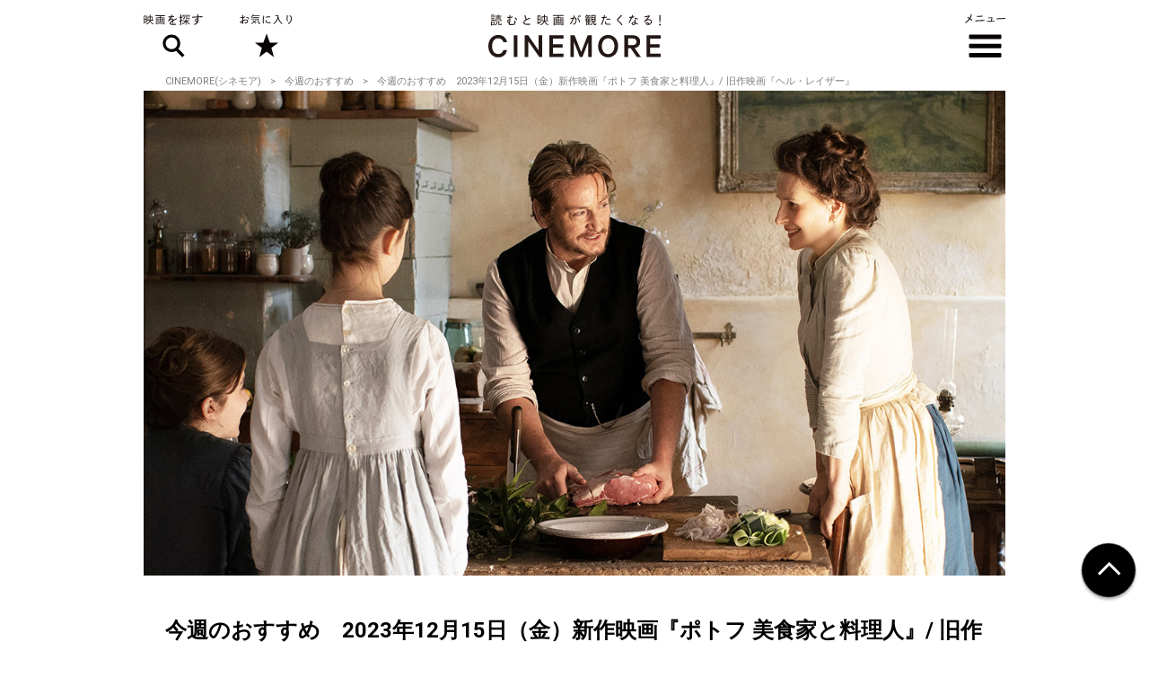

--- FILE ---
content_type: text/html; charset=UTF-8
request_url: https://cinemore.jp/jp/recommend/3270/p1.html
body_size: 7730
content:
<!DOCTYPE html>
<html lang="ja">
<head>
    <!-- Google Tag Manager -->
<script>(function(w,d,s,l,i){w[l]=w[l]||[];w[l].push({'gtm.start':
        new Date().getTime(),event:'gtm.js'});var f=d.getElementsByTagName(s)[0],
    j=d.createElement(s),dl=l!='dataLayer'?'&l='+l:'';j.async=true;j.src=
    'https://www.googletagmanager.com/gtm.js?id='+i+dl;f.parentNode.insertBefore(j,f);
})(window,document,'script','dataLayer','GTM-MJCJJ2H');</script>
<!-- End Google Tag Manager -->

    <meta charset="utf-8">
    <meta name="viewport" content="width=device-width" />
                                                            <title>今週のおすすめ　2023年12月15日（金）新作映画『ポトフ 美食家と料理人』/ 旧作映画『ヘル・レイザー』｜CINEMORE（シネモア）</title>
                <link rel="canonical" href="https://cinemore.jp/jp/recommend/3270/p.html">
    <meta name="author" content="TAIYO KIKAKU Co., Ltd.">
    <meta name="description" content="今週のおすすめ　新作映画『ポトフ 美食家と料理人』/ 旧作映画『ヘル・レイザー』をCINEMOREがご紹介！">
    <meta name="keywords" content="今週のおすすめ,新作,旧作,ポトフ 美食家と料理人,ヘル・レイザー,今週公開,映画,おすすめ,オススメ,洋画,邦画,うんちく,海外,ドラマ,上映中,CINEMORE,シネモア">
    <meta name="twitter:card" content="summary_large_image">
    <!-- OGP -->
        <meta property="og:title" content="今週のおすすめ　2023年12月15日（金）新作映画『ポトフ 美食家と料理人』/ 旧作映画『ヘル・レイザー』CINEMORE（シネモア）">
        <meta property="og:description" content="今週のおすすめ　新作映画『ポトフ 美食家と料理人』/ 旧作映画『ヘル・レイザー』をCINEMOREがご紹介！">
    <meta property="og:type" content="website">
    <meta property="og:url" content="https://cinemore.jp/jp/recommend/3270/p1.html">
    <meta property="og:image" content="https://cinemore.jp/images/fbb4b477f44dc63b88c6a03c8da0e7d4c66c3465bb79f3bbaaf6f2e8e137238e.png">
    <meta property="og:image:alt" content="CINEMORE">
    <!-- /OGP -->
    <link rel="icon" href="/assets/img/apple_touch_icon.png">
    <link rel="shortcut icon" href="/assets/img/favicon.ico" />
    <link rel="apple-touch-icon" href="/assets/img/apple_touch_icon.png" />
    <link href="https://fonts.googleapis.com/css?family=Roboto:400,500,700,900" rel="stylesheet">
    <link rel="stylesheet" href="/assets/css/style.css" type="text/css">
    <link rel="stylesheet" href="/assets/css/edit.css" type="text/css">
    <link rel="stylesheet" href="/assets/css/modify.css" type="text/css">
    <script type="text/javascript" src="/assets/js/min/jquery-2.1.3.min.js"></script>
    <script type="text/javascript" src="/assets/js/min/jquery.easing.1.3.js"></script>
    <script type="text/javascript" src="/assets/js/script.js"></script>
    <script type="text/javascript" src="/assets/js/edit.js"></script>
    <script type="text/javascript" src="/assets/js/modify.js"></script>
    
<!-- Facebook Pixel Code -->
<script>
!function(f,b,e,v,n,t,s)
{if(f.fbq)return;n=f.fbq=function(){n.callMethod?
n.callMethod.apply(n,arguments):n.queue.push(arguments)};
if(!f._fbq)f._fbq=n;n.push=n;n.loaded=!0;n.version='2.0';
n.queue=[];t=b.createElement(e);t.async=!0;
t.src=v;s=b.getElementsByTagName(e)[0];
s.parentNode.insertBefore(t,s)}(window,document,'script',
'https://connect.facebook.net/en_US/fbevents.js');
fbq('init', '608416756169945');
fbq('track', 'PageView');
</script>
<noscript>
 <img height="1" width="1" 
src="https://www.facebook.com/tr?id=608416756169945&ev=PageView
&noscript=1"/>
</noscript>
<!-- End Facebook Pixel Code -->

<style type="text/css">
  .m-banner .m-banner-item {
    width: 46%;
  }
  @media screen and (max-width: 648px) {
   .ads_responsive_bottom{
    display:none !important;
   }
  }
  .ads_responsive { height: 125px;  border-top: none;padding-top: 20px;border-bottom: none;}
  @media (max-width: 648px) { .ads_responsive {height: 125px; border-top: 1px solid #e6e6e6;padding-top: 20px;border-bottom: none;} }

</style>

<!-- byplay -->
<script>
 BYPLAY_VAST_URL = "https://h.f1.impact-ad.jp/adv?section_id=8430";
 BYPLAY_STYLE = {"playerBackgroundColor":"black","marginTop":"10px","marginBottom":"10px"};
</script>
<script src="https://cdn.byplay.net/normal-byplay-v2.js" defer></script>

<!-- ads20200630 -->
<script async src="https://securepubads.g.doubleclick.net/tag/js/gpt.js"></script>
<script>
 var ua = navigator.userAgent;
 if (ua.indexOf('iPhone') > 0 || ua.indexOf('iPod') > 0 || (ua.indexOf('Android') > 0) && (ua.indexOf('Mobile') > 0) || ua.indexOf('Windows Phone') > 0) {
  window.googletag = window.googletag || {cmd: []};
  googletag.cmd.push(function() {
   googletag.defineSlot('/21153358,21806158679/87533', [[1, 1], [320, 50], [320, 100], [320, 180], [300, 250], [336, 280], 'fluid'], 'div-gpt-ad-1580199800925-0').addService(googletag.pubads());
   googletag.defineSlot('/21153358,21806158679/87534', [[1, 1], [320, 50], [320, 100], [320, 180], [300, 250], [336, 280], 'fluid'], 'div-gpt-ad-1580199843220-0').addService(googletag.pubads());
   googletag.defineSlot('/21153358,21806158679/96781', [[1, 1], [320, 50], [320, 100], [320, 180], [300, 250], [336, 280], 'fluid'], 'div-gpt-ad-1591852255203-0').addService(googletag.pubads());
   googletag.defineSlot('/21153358,21806158679/88408', [320, 50], 'div-gpt-ad-1581658748797-0').addService(googletag.pubads());
   googletag.pubads().enableSingleRequest();
   googletag.enableServices();
  });

  $(document).ready(function(){
   $('#in_page_ad_pc').remove();
   $('#in_page_recommend_ad_pc').remove();
   $('#index_ad_pc').remove();
   $('#banner_pc').remove();

  });
}else{
  /* PC */
  window.googletag = window.googletag || {cmd: []};
  googletag.cmd.push(function() {
    googletag.defineSlot('/21153358,21806158679/87529', [[1, 1], [300, 250], [336, 280]], 'div-gpt-ad-1580199695290-0').addService(googletag.pubads());
    googletag.defineSlot('/21153358,21806158679/87530', [[1, 1], [300, 250], [336, 280]], 'div-gpt-ad-1580199727757-0').addService(googletag.pubads());
    googletag.defineSlot('/21153358,21806158679/87531', [[1, 1], [300, 250], [336, 280]], 'div-gpt-ad-1580199753731-0').addService(googletag.pubads());
    googletag.defineSlot('/21153358,21806158679/87532', [[1, 1], [300, 250], [336, 280]], 'div-gpt-ad-1580199778115-0').addService(googletag.pubads());
    googletag.defineSlot('/21153358,21806158679/96779', [[1, 1], [300, 250], [336, 280]], 'div-gpt-ad-1591852193976-0').addService(googletag.pubads());
    googletag.defineSlot('/21153358,21806158679/96780', [[1, 1], [300, 250], [336, 280]], 'div-gpt-ad-1591852226170-0').addService(googletag.pubads());
    googletag.pubads().enableSingleRequest();
    googletag.enableServices();
  });
  $(document).ready(function(){
   $('#in_page_ad_sp').remove();
   $('#in_page_recommend_ad_sp').remove();
   $('#index_ad_sp').remove();
   $('#banner_sp').remove();
   $('#wrap-div-gpt-ad-1581658748797-0').remove();

  });
}
</script>
<script>
 $(document).ready(function(){
  $('#tag_search').on('change',function(){
   let val = $(this).val();
   location.href = '/jp/tag/?tag=' + val;
  });
  $('#tag_search_age').on('change',function(){
   let val = $(this).val();
   location.href = '/jp/tag/?tag=' + val;
  });
 });
</script>
</head>
<body>
<!-- Google Tag Manager (noscript) -->
<noscript><iframe src="https://www.googletagmanager.com/ns.html?id=GTM-MJCJJ2H"
                  height="0" width="0" style="display:none;visibility:hidden"></iframe></noscript>
<!-- End Google Tag Manager (noscript) -->
<header id="header" class="header">
    <div class="header_inner">
        <div class="header_id">
            <a href="/jp/">
                <img src="/assets/img/header_id.svg" alt="読むと映画が観たくなる! CINEMORE">
            </a>
        </div>
        <button type="button" class="header_action -search">映画を探す</button>
        <div class="header_nav">
            <div class="header_nav_inner">
                <div class="header_nav_cols -search">
                    <div class="field_search">
                        <div class="field_search_label">キーワードで探す</div>
                        <form class="field_search_input" action="/jp/result/index.html" method="get">
                            <input type="text" name="mtssq" class="field_search_input_val">
                            <input type="submit" class="field_search_input_btn">
                        </form>
                    </div>
                    <div class="field_search">
                        <div class="field_search_label">ジャンルで探す</div>
                        <div class="field_search_select">
                            <select id="tag_search">
                                <option selected>選択してください</option>
                                <option value="アクション">アクション</option>
                                <option value="アート">アート</option>
                                <option value="アドベンチャー">アドベンチャー</option>
                                <option value="アニメ">アニメ</option>
                                <option value="SF">SF</option>
                                <option value="オムニバス">オムニバス</option>
                                <option value="音楽">音楽</option>
                                <option value="キッズ・ファミリー">キッズ・ファミリー</option>
                                <option value="ギャング">ギャング</option>
                                <option value="コメディ">コメディ</option>
                                <option value="サスペンス">サスペンス</option>
                                <option value="実話">実話</option>
                                <option value="スポーツ">スポーツ</option>
                                <option value="スリラー">スリラー</option>
                                <option value="時代劇">時代劇</option>
                                <option value="西部劇">西部劇</option>
                                <option value="青春">青春</option>
                                <option value="戦争">戦争</option>
                                <option value="ドキュメンタリー">ドキュメンタリー</option>
                                <option value="ドラマ">ドラマ</option>
                                <option value="バイオレンス">バイオレンス</option>
                                <option value="パニック">パニック</option>
                                <option value="犯罪">犯罪</option>
                                <option value="ファンタジー">ファンタジー</option>
                                <option value="ホラー">ホラー</option>
                                <option value="ミステリー">ミステリー</option>
                                <option value="ミュージカル">ミュージカル</option>
                                <option value="ヤクザ・任侠">ヤクザ・任侠</option>
                                <option value="歴史">歴史</option>
                                <option value="恋愛">恋愛</option>
                                <option value="洋画">洋画</option>
                                <option value="邦画">邦画</option>
                            </select>
                        </div>
                    </div>
                    <div class="field_search">
                        <div class="field_search_label">年代で探す</div>
                        <div class="field_search_select">
                            <select id="tag_search_age">
                                <option selected>選択してください</option>
                                <option value="2020年代">2020年代</option>
                                <option value="2010年代">2010年代</option>
                                <option value="2000年代">2000年代</option>
                                <option value="1990年代">1990年代</option>
                                <option value="1980年代">1980年代</option>
                                <option value="1970年代">1970年代</option>
                                <option value="1960年代">1960年代</option>
                                <option value="1950年代">1950年代</option>
                                <option value="1940年代">1940年代</option>
                                <option value="1930年代">1930年代</option>
                                <option value="1920年代">1920年代</option>
                                <option value="1910年代">1910年代</option>
                                <option value="1900年代以前">1900年代以前</option>
                            </select>
                        </div>
                    </div>
                    <div class="field_search">
                        <div class="field_search_label">今週のおすすめ</div>
                        <div class="field_search_list">
                            <ul>
                                <li>
                                    <a href="/jp/recommend/latest.php?a=new">新作映画（映画館）</a>
                                </li>
                                <li>
                                    <a href="/jp/recommend/latest.php?a=old">旧作映画（VOD）</a>
                                </li>
                                <li>
                                    <a href="/jp/recommend/">アーカイブ</a>
                                </li>
                            </ul>
                        </div>
                    </div>
                </div>
            </div>
        </div>
        <a href="/jp/favorite/" class="header_action -favorite">お気に入り</a>
        <button type="button" class="header_action -menu">メニュー</button>
        <nav class="header_nav">
            <div class="header_nav_inner">
                <div class="header_nav_cols -menu">
                    <div class="nav_social show-sp">
                        <ul>
                            <li>
                                <a href="https://www.youtube.com/c/CINEMORE-official" target="_blank">
                                    <img src="/assets/img/icon_youtube_fff.svg" width="28" height="28" alt="Youthbe">
                                </a>
                            </li>
                            <li>
                                <a href="https://cinemore.jp/jp/news-feature/3365/article_p1.html" target="_self">
                                    <img src="/assets/img/podcast-icon-color_bw.svg" width="28" height="28" alt="Podcast">
                                </a>
                            </li>
                            <li>
                                <a href="https://cinemore.jp/jp/news-feature/1846/article_p1.html" target="_self">
                                    <img src="/assets/img/icon_mail_fff.svg" width="28" height="28" alt="Mail">
                                </a>
                            </li>
                            <li>
                                <a href="https://www.facebook.com/cinemore.jp/" target="_blank">
                                    <img src="/assets/img/icon_facebook_fff.svg" width="28" height="28" alt="Facebook">
                                </a>
                            </li>
                            <li>
                                <a href="https://x.com/cinemorejp" target="_blank">
                                    <img src="/assets/img/icon_x_fff.svg" width="28" height="28" alt="X">
                                </a>
                            </li>
                            <li>
                                <a href="https://www.instagram.com/cinemore_official/" target="_blank">
                                    <img src="/assets/img/icon_ig_fff.svg" width="28" height="28" alt="Instagram">
                                </a>
                            </li>
                            <li>
                                <a href="https://line.me/R/ti/p/%40561lgjum" target="_blank">
                                    <img src="/assets/img/icon_line_fff.svg" width="28" height="28" alt="Line">
                                </a>
                            </li>
                            <li>
                                <a href="/jp/index.xml" target="_blank">
                                    <img src="/assets/img/icon_rss_fff.svg" width="28" height="28" alt="Rss">
                                </a>
                            </li>
                        </ul>
                    </div>

                    <div class="nav_contents">
                        <ul>
                            <li>
                                <a href="/jp/new/">おすすめ映画レビュー</a>
                            </li>
                            <li>
                                <a href="/jp/favorite/">お気に入り</a>
                            </li>
                            <li>
                                <button type="button" class="nav_contents_btn">インタビュー</button>
                                <ul>
                                    <li>
                                        <a href="/jp/tag/?tag=Director%E2%80%99s%20Interview">監督/スタッフ</a>
                                    </li>
                                    <li>
                                        <a href="/jp/tag/?tag=Actor%E2%80%99s%20Interview">俳優</a>
                                    </li>
                                    <li>
                                        <a href="/jp/tag/?tag=%E3%81%9D%E3%81%AE%E4%BB%96%E3%82%A4%E3%83%B3%E3%82%BF%E3%83%93%E3%83%A5%E3%83%BC">その他</a>
                                    </li>
                                    <li>
                                        <a href="/jp/tag/?tag=Interview">ALL</a>
                                    </li>
                                </ul>
                            </li>
                            <li>
                                <button type="button" class="nav_contents_btn">コラム</button>
                                <ul>
                                    <li>
                                        <a href="/jp/tag/?tag=CINEMONOLOGUE" style="font-size: 80%;">川原瑞丸の<br>CINEMONOLOGUE</a>
                                    </li>
                                    <li>
                                        <a href="/jp/tag/?tag=%E3%81%9D%E3%81%AE%E3%81%A8%E3%81%8D%E6%98%A0%E7%94%BB%E3%81%AF%E8%AA%95%E7%94%9F%E3%81%97%E3%81%9F" style="font-size: 80%;">そのとき映画は誕生した</a>
                                    </li>
                                    <li>
                                        <a href="/jp/tag/?tag=%E6%98%A0%E7%94%BB%E3%81%82%E3%81%8B%E3%81%95%E3%81%9F%E3%81%AA" style="font-size: 80%;">えのきどいちろうの<br>映画あかさたな</a>
                                    </li>
                                </ul>
                            </li>
                            <li>
                                <button type="button" class="nav_contents_btn">映画をつくる</button>
                                <ul>
                                    <li>
                                        <a href="/jp/tag/?tag=CINEMORE%20ACADEMY" style="font-size: 90%;">CINEMORE ACADEMY</a>
                                    </li>
                                </ul>
                            </li>
                        </ul>
                        <ul>
                            <li>
                                <a href="/jp/ranking/">ランキング</a>
                            </li>
                            <li>
                                <a href="/jp/tag/?tag=%E5%85%AC%E9%96%8B">今週公開/放送の映画まとめ</a>
                            </li>
                            <li>
                                <button type="button" class="nav_contents_btn">特集 / PROMOTION</button>
                                <ul>
                                    <li><a href="/jp/tag/?tag=%E7%89%B9%E9%9B%86">特集</a></li>
                                    <li><a href="/jp/tag/?tag=PROMOTION">PROMOTION</a></li>
                                </ul>
                            </li>
                            <li>
                                <button type="button" class="nav_contents_btn">ニュース / お知らせ</button>
                                <ul>
                                    <li><a href="/jp/tag/?tag=NEWS">ニュース</a></li>
                                    <li><a href="/jp/tag/?tag=%E3%81%8A%E7%9F%A5%E3%82%89%E3%81%9B">お知らせ</a></li>
                                </ul>
                            </li>
                            <li>
                                <a href="/jp/about/">CINEMOREとは?</a>
                            </li>
                        </ul>
                    </div>
                    <div class="nav_misc">
                        <ul>
                            <li>
                                <a href="/jp/contact/">お問い合わせ</a>
                            </li>
                            <li>
                                <a href="/jp/use/">利用規約</a>
                            </li>
                            <li>
                                <a href="/jp/ad/">広告掲載 / PR / プレスリリースについて</a>
                            </li>
                            <li>
                                <a href="/jp/privacy/">プライバシーポリシー</a>
                            </li>
                            <li>
                                <a href="/jp/company/">運営会社</a>
                            </li>
                            <li>
                                <a href="/jp/sitemap/">サイトマップ</a>
                            </li>
                        </ul>
                    </div>
                    <div class="nav_social hidden-sp">
                        <ul>
                            <li>
                                <a href="https://www.youtube.com/c/CINEMORE-official" target="_blank">
                                    <img src="/assets/img/icon_youtube_fff.svg" width="28" height="28" alt="Youthbe">
                                </a>
                            </li>
                            <li>
                                <a href="https://cinemore.jp/jp/news-feature/3365/article_p1.html" target="_self">
                                    <img src="/assets/img/podcast-icon-color_bw.svg" width="28" height="28" alt="Podcast">
                                </a>
                            </li>
                            <li>
                                <a href="https://cinemore.jp/jp/news-feature/1846/article_p1.html" target="_blank">
                                    <img src="/assets/img/icon_mail_fff.svg" width="28" height="28" alt="Mail">
                                </a>
                            </li>
                            <li>
                                <a href="https://www.facebook.com/cinemore.jp/" target="_blank">
                                    <img src="/assets/img/icon_facebook_fff.svg" width="28" height="28" alt="Facebook">
                                </a>
                            </li>
                            <li>
                                <a href="https://x.com/cinemorejp" target="_blank">
                                    <img src="/assets/img/icon_x_fff.svg" width="28" height="28" alt="X">
                                </a>
                            </li>
                            <li>
                                <a href="https://www.instagram.com/cinemore_official/" target="_blank">
                                    <img src="/assets/img/icon_ig_fff.svg" width="28" height="28" alt="Instagram">
                                </a>
                            </li>
                            <li>
                                <a href="https://line.me/R/ti/p/%40561lgjum" target="_blank">
                                    <img src="/assets/img/icon_line_fff.svg" width="28" height="28" alt="Line">
                                </a>
                            </li>
                            <li>
                                <a href="/jp/index.xml" target="_blank">
                                    <img src="/assets/img/icon_rss_fff.svg" width="28" height="28" alt="Rss">
                                </a>
                            </li>
                        </ul>
                    </div>
                </div>
            </div>
        </nav>
    </div>
</header>


<div id="contents">
    <div id="content">
                <ol class="m-pagination m-pagination-top">
        <li><a href="/jp/">CINEMORE(シネモア)</a></li>
        <li><a href="/jp/recommend/">今週のおすすめ</a></li>
        <li>今週のおすすめ　2023年12月15日（金）新作映画『ポトフ 美食家と料理人』/ 旧作映画『ヘル・レイザー』</li>
    </ol>
    <article class="m-article">
        <header class="m-article-header">
            <div class="m-article-image">
                                    <img src="https://cinemore.jp/images/7dbc47889e68285175b6fbc0d44bdc27f624c5f41ece9fc9b5c725ef77c32b36.jpg" height="540" width="960" alt="今週のおすすめ　2023年12月15日（金）新作映画『ポトフ 美食家と料理人』/ 旧作映画『ヘル・レイザー』">
                                <p class="m-article-copyright"></p>
                <h1 class="m-article-ttl"><span>今週のおすすめ　2023年12月15日（金）新作映画『ポトフ 美食家と料理人』/ 旧作映画『ヘル・レイザー』</span></h1>
                                
                            </div>
            <div class="m-article-info">
                <div>
                    <p class="m-article-movie"><a href=""></a></p>
                    <p><span class="m-article-date">2023.12.15</span><span class="m-article-author"><a href="/jp/writer/"></a></span></p>
                                            <ul class="m-article-tags">
                                                                                                <li><a href="https://cinemore.jp/jp/tag/?tag=今週のおすすめ">今週のおすすめ</a></li>                                                                                                                                <li><a href="https://cinemore.jp/jp/tag/?tag=ポトフ 美食家と料理人">ポトフ 美食家と料理人</a></li>                                                                                                                                <li><a href="https://cinemore.jp/jp/tag/?tag=ヘル・レイザー">ヘル・レイザー</a></li>                                                                                    </ul>
                    
                </div>
            </div>
        </header>
        <a id="content_body"></a>
        <ul class="m-share"><!--
      --><li class="m-share-fb">
                <a href="http://www.facebook.com/sharer.php?u=https://cinemore.jp/jp/recommend/3270/p1.html" target="_blank">
                    <img src="/assets/img/share_fb_w.svg" height="17" alt="Facebook">
                </a>
            </li><!--
      --><li class="m-share-x">
                <a href="http://twitter.com/share?url=https://cinemore.jp/jp/recommend/3270/p1.html&text=今週のおすすめ　2023年12月15日（金）新作映画『ポトフ 美食家と料理人』/ 旧作映画『ヘル・レイザー』CINEMORE（シネモア）" target="_blank">
                    <img src="/assets/img/share_x_w.svg" height="17" alt="Twitter">
                </a>
            </li><!--
      --><li class="m-share-line">
                <a href="http://line.naver.jp/R/msg/text/?今週のおすすめ　2023年12月15日（金）新作映画『ポトフ 美食家と料理人』/ 旧作映画『ヘル・レイザー』CINEMORE（シネモア）https://cinemore.jp/jp/recommend/3270/p1.html">
                    <img src="/assets/img/share_line_w.svg" height="17" alt="LINE">
                </a>
            </li><!--
      --><li class="m-share-hatena">
                <a href="http://b.hatena.ne.jp/entry/https://cinemore.jp/jp/recommend/3270/p1.html" target="_blank">
                    <img src="/assets/img/share_b_w.svg" height="17" alt="はてなブックマーク">
                </a>
            </li><!--
    --></ul>

        <div class="m-article-entry">


            <div class="m-entry">
                                    <p><br></p><h3 id="new">新作映画『ポトフ 美食家と料理人』</h3><hr><h3><img src="https://cinemore.jp/images/bc6849d74d4919e78cec09019f1bad3f1da5015dd7d64962f7881798d38bf5bd.jpg" style="width: 100%;"><br></h3><p><span style="font-size: 12px;">(c)Carole-Bethuel(c)2023 CURIOSA FILMS- GAUMONT - FRANCE 2 CINEMA</span></p><p><br></p><p>『ポトフ 美食家と料理人』は、料理を哲学にまで高めたガストロミーという概念と、フランスに住む異国人としてのトラン・アン・ユンの冷めた視点が混ざり合い、情緒に傾くことなく、料理の深みを追求した傑作として評価されるべきだろう。特に、ブノワ・マジメルとジュリエット・ビノシュの好演により、物語が単なるラブストーリーを超越して食の深層へ分け入り、ありきたりな人間関係を再定義する後半は、味覚にすべてをかけた男女のいっさい譲歩しない姿勢が潔い。そこには新鮮な感動がある。</p><p><br></p><p><span style="font-size: 12px;">12月15日（金）Bunkamuraル・シネマ渋谷宮下、シネスイッチ銀座、新宿武蔵野館ほか全国順次公開</span></p><p><span style="font-size: 12px;">配給：ギャガ</span></p><p><br></p><p>レビューは <a href="https://cinemore.jp/jp/erudition/3266/article_3267_p1.html">こちら</a>から</p><p><br></p><p><br></p><p><br></p><h3 id="old">旧作映画『ヘル・レイザー』</h3><hr><h3><img src="https://cinemore.jp/images/d8ab05b7a01015d1000a3ab5c10ad666c069c47dc2ae69908d21cb99b5556033.jpg" style="width: 100%;"></h3><p><span style="font-size: 12px;">© 1987 New World Pictures. All Rights Reserved.</span></p><p><br></p><p>ゴシック・カルチャーの文脈から生まれたアート・センス、究極の快楽＝究極の痛みというマゾヒズム的指向、倫理観を揺さぶる恐怖。鬼才クライヴ・バーカーによって産み落とされた『ヘル・レイザー』（87）は、凡百のホラー映画とは一線を画する孤高の作品だ。作家スティーヴン・キングは、「私はホラーの未来を見た。彼の名前はクライヴ・バーカー」という賛辞を送っている。</p><p><br></p><p>レビューは <a href="https://cinemore.jp/jp/erudition/3260/article_3261_p1.html">こちら</a>から</p>
                            </div>

            
            
            <div class="m-article-share">
                <div class="m-article-share-txt">
                    <p>この記事をシェア</p>
                </div>
                <div>
                    <ul class="m-share"><!--
            --><li class="m-share-fb m-article-sns-bottom">
                            <a href="http://www.facebook.com/sharer.php?u=https://cinemore.jp/jp/recommend/3270/p1.html" target="_blank">
                                <img src="/assets/img/share_fb_w.svg" height="17" alt="Facebook">
                            </a>
                        </li><!--
            --><li class="m-share-x">
                            <a href="http://twitter.com/share?url=https://cinemore.jp/jp/recommend/3270/p1.html&text=今週のおすすめ　2023年12月15日（金）新作映画『ポトフ 美食家と料理人』/ 旧作映画『ヘル・レイザー』CINEMORE（シネモア）" target="_blank">
                                <img src="/assets/img/share_x_w.svg" height="17" alt="Twitter">
                            </a>
                        </li><!--
            --><li class="m-share-line">
                            <a href="http://line.naver.jp/R/msg/text/?今週のおすすめ　2023年12月15日（金）新作映画『ポトフ 美食家と料理人』/ 旧作映画『ヘル・レイザー』CINEMORE（シネモア）https://cinemore.jp/jp/recommend/3270/p1.html">
                                <img src="/assets/img/share_line_w.svg" height="17" alt="LINE">
                            </a>
                        </li><!--
            --><li class="m-share-hatena">
                            <a href="http://b.hatena.ne.jp/entry/https://cinemore.jp/jp/recommend/3270/p1.html" target="_blank">
                                <img src="/assets/img/share_b_w.svg" height="17" alt="はてなブックマーク">
                            </a>
                        </li><!--
          --></ul>
                </div>
            </div>
            <div class="footer-sns">
    <div class="footer-sns-inner">
        <div class="footer-sns-follow" style="text-align: center;">
            <p class="" style="font-weight: 700;font-size:1.5em;margin-top:20px;background-color: #fff;margin-left:0;margin-right: 0;"><strong>公式SNSをフォロー</strong></p>
            <ul class="sns-list">
                <li class="footer-sns-youtube"><a href="https://www.youtube.com/c/CINEMORE-official" target="_blank"><img src="/assets/img/icon_youtube.svg" width="28" height="28" alt="Youtube"></a></li>
                <li class="footer-podcast"><a href="https://cinemore.jp/jp/news-feature/3365/article_p1.html" target="_self"><img src="/assets/img/podcast-icon-color.svg" width="28" height="28" alt="Podcast"></a></li>
                <li class="footer-sns-mail"><a href="https://cinemore.jp/jp/news-feature/1846/article_p1.html" target="_blank"><img src="/assets/img/icon_mail.svg" width="28" height="28" alt="Mail"></a></li>
                <li class="footer-sns-fb"><a href="https://www.facebook.com/cinemore.jp/" target="_blank"><img src="/assets/img/icon_facebook.svg" width="36" height="36" alt="Facebook"></a></li>
                <li class="footer-sns-tw"><a href="https://x.com/cinemorejp" target="_blank"><img src="/assets/img/icon_x.svg" width="36" height="36" alt="Twitter"></a></li>
                <li class="footer-sns-instagram"><a href="https://www.instagram.com/cinemore_official/" target="_blank"><img src="/assets/img/icon_ig.png" width="36" height="36" alt="Instagram"></a></li>
                <li class="footer-sns-line"><a href="https://line.me/R/ti/p/%40561lgjum" target="_blank"><img src="/assets/img/icon_line.svg" width="36" height="36" alt="Line"></a></li>
                <li class="footer-sns-rss"><a href="/jp/index.xml" target="_blank"><img src="/assets/img/icon_rss.svg" width="36" height="36" alt="RSS"></a></li>
            </ul>
        </div>
    </div>
</div>
            <div style="min-height:105px;">
                <a href="https://cinemore.jp/jp/news-feature/1846/article_p1.html"><picture>
                        <source media="(min-width: 720px)" srcset="/assets/img/ml-banner-pc.png">
                        <img src="/assets/img/ml-banner-sp.png" alt="メールマガジン登録" style="width: 100%;">
                    </picture></a>
            </div>

        </div><!-- m-article-entry -->
            </article>

    
    


    

    <div class="common_articles"><!-- common articles -->
        
        
        
        
        
                <!-- /common articles --></div>

    <div id="banner_pc">
  <div class="m-banner pdef">
    <div class="m-banner-item">
      <!-- /21153358/96779 -->
      <div id='div-gpt-ad-1591852193976-0'>
        <script>
          googletag.cmd.push(function() { googletag.display('div-gpt-ad-1591852193976-0'); });
        </script>
      </div>
    </div>
    <div class="m-banner-item">
      <!-- /21153358/96780 -->
      <div id='div-gpt-ad-1591852226170-0'>
        <script>
          googletag.cmd.push(function() { googletag.display('div-gpt-ad-1591852226170-0'); });
        </script>
      </div>
    </div>
  </div>
</div>

<div id="banner_sp">
  <div class="m-banner pdef">
    <div class="m-banner-item">
      <!-- /21153358/96781 -->
      <div id='div-gpt-ad-1591852255203-0'>
        <script>
          googletag.cmd.push(function() { googletag.display('div-gpt-ad-1591852255203-0'); });
        </script>
      </div>
    </div>
  </div>
</div>
            <img src="/counter/count.php?id=3270" width="1" height="1" alt="counter">
        <ol class="m-pagination m-pagination-bottom">
        <li><a href="/jp/">CINEMORE(シネモア)</a></li>
        <li><a href="/jp/recommend/">今週のおすすめ</a></li>
        <li>今週のおすすめ　2023年12月15日（金）新作映画『ポトフ 美食家と料理人』/ 旧作映画『ヘル・レイザー』</li>
    </ol>
    </div><!-- #content -->
</div><!-- #container -->
<footer id="footer">
	<a href="#" class="footer-totop js-totop">上に戻る</a>
	<div class="footer-sns">
		<div class="footer-sns-follow">
			<div class="footer-sns-ttl">
				<div class="footer-sns-inner">
					<strong class="footer-sns-ttl-label">FOLLOW US</strong>
					<span class="footer-sns-ttl-text">CINEMOREをフォローして最新情報をチェック</span>
				</div>
			</div>
			<div class="footer-sns-inner">
				<ul class="sns-list">
					<li class="footer-sns-youtube"><a href="https://www.youtube.com/c/CINEMORE-official" target="_blank"><img src="/assets/img/icon_youtube.svg" width="28" height="28" alt="Youtube"></a></li>
					<li class="footer-podcast"><a href="https://cinemore.jp/jp/news-feature/3365/article_p1.html" target="_self"><img src="/assets/img/podcast-icon-color.svg" width="28" height="28" alt="Podcast"></a></li>
					<li class="footer-sns-mail"><a href="https://cinemore.jp/jp/news-feature/1846/article_p1.html" target="_blank"><img src="/assets/img/icon_mail.svg" width="28" height="28" alt="Mail"></a></li>
					<li class="footer-sns-fb"><a href="https://www.facebook.com/cinemore.jp/" target="_blank"><img src="/assets/img/icon_facebook.svg" width="28" height="28" alt="Facebook"></a></li>
					<li class="footer-sns-tw"><a href="https://x.com/cinemorejp" target="_blank"><img src="/assets/img/icon_x.svg" width="28" height="28" alt="X"></a></li>
					<li class="footer-sns-instagram"><a href="https://www.instagram.com/cinemore_official/" target="_blank"><img src="/assets/img/icon_ig.png" width="28" height="28" alt="Instagram"></a></li>
					<li class="footer-sns-line"><a href="https://line.me/R/ti/p/%40561lgjum" target="_blank"><img src="/assets/img/icon_line.svg" width="28" height="28" alt="Line"></a></li>
					<li class="footer-sns-rss"><a href="/jp/index.xml" target="_blank"><img src="/assets/img/icon_rss.svg" width="28" height="28" alt="RSS"></a></li>
				</ul>
			</div>
		</div>
	</div>
	<div class="footer-body">
		<div class="footer-inner">
			<p class="footer-logo"><a href="/jp/"><img src="/assets/img/footer_id.svg" alt="読むと映画が観たくなる! CINEMORE（シネモア）"></a></p>
			<ul class="footer-nav">
				<li><a href="/jp/about/">CINEMOREとは</a></li>
				<li><a href="/jp/contact/">お問い合わせ</a></li>
				<li><a href="/jp/use/">利用規約</a></li>
				<li><a href="/jp/ad/">広告掲載 / PR / プレスリリースについて</a></li>
				<li><a href="/jp/privacy/">プライバシーポリシー</a></li>
				<li><a href="/jp/company/">運営会社</a></li>
				<li><a href="/jp/sitemap/">サイトマップ</a></li>
			</ul>
			<p class="footer-copy m-font-roboto">Copyright © TAIYO KIKAKU Co., Ltd. All Rights Reserved. </p>
		</div>
	</div>
</footer>

</body>
</html>


--- FILE ---
content_type: text/html; charset=utf-8
request_url: https://www.google.com/recaptcha/api2/aframe
body_size: 268
content:
<!DOCTYPE HTML><html><head><meta http-equiv="content-type" content="text/html; charset=UTF-8"></head><body><script nonce="zGZdDC84Xyp-K6c7uPpY3w">/** Anti-fraud and anti-abuse applications only. See google.com/recaptcha */ try{var clients={'sodar':'https://pagead2.googlesyndication.com/pagead/sodar?'};window.addEventListener("message",function(a){try{if(a.source===window.parent){var b=JSON.parse(a.data);var c=clients[b['id']];if(c){var d=document.createElement('img');d.src=c+b['params']+'&rc='+(localStorage.getItem("rc::a")?sessionStorage.getItem("rc::b"):"");window.document.body.appendChild(d);sessionStorage.setItem("rc::e",parseInt(sessionStorage.getItem("rc::e")||0)+1);localStorage.setItem("rc::h",'1769142992252');}}}catch(b){}});window.parent.postMessage("_grecaptcha_ready", "*");}catch(b){}</script></body></html>

--- FILE ---
content_type: application/javascript; charset=utf-8
request_url: https://fundingchoicesmessages.google.com/f/AGSKWxU98gt30fSEwysDGKXTC1IAlt9_SoD7xFyDi3jpzkuLVeX7YDt1vEnQwR1MmMXMlq3pHGfUEJFzW1hxGBGQCp5GoxdKM4WBc_wQm-w_lnFUY4JMsx_844pP3EZ-59h9BSyVX8wC0BA7U5qJ8flx0-XBV-1AjIaPkFf77Nezse3QPSiYpVqSeLZ2xzc7/_.adgearpubs..biz/ad2//adheading_/ad_rentangle._pchadtree.
body_size: -1288
content:
window['97d670af-9290-4731-9844-e5442582a4d4'] = true;